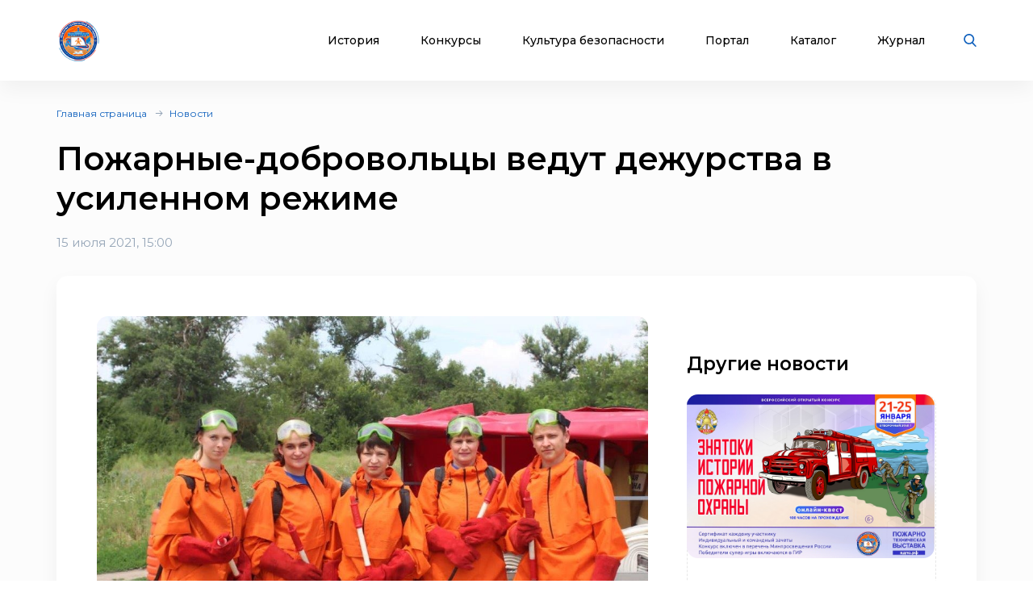

--- FILE ---
content_type: text/html; charset=UTF-8
request_url: https://xn--b1ae4ad.xn--p1ai/news/pozharnye-dobrovoltsy-vedut-dezhurstva-v-usilennom-rezhime
body_size: 8285
content:

<!DOCTYPE html>
<html lang="ru">
<head>
    <meta charset="UTF-8">

    <meta http-equiv="X-UA-Compatible" content="IE=edge">
    <meta name="description" content="
     Зной и суховей &ndash; такими словами можно описать погоду, которая установилась на территории Ростовской области в последние две недели. Пожарные добровольцы переведены в усиленный режим оперативного реагирования. Для поддержания навыков они продолжают проводить еженедельные тренировки. 
 В г....
">
    <meta name="viewport" content="width=device-width, initial-scale=1, minimum-scale=1, maximum-scale=1">
    <title>
    Пожарные-добровольцы ведут дежурства в усиленном режиме | Новости портала ВДПО.рф"
</title>
    <link rel="stylesheet" href="/assets/css/libs.min.css">
    <link rel="preconnect" href="https://fonts.googleapis.com">
    <link rel="preconnect" href="https://fonts.gstatic.com" crossorigin>
    <link href="https://fonts.googleapis.com/css2?family=Montserrat:wght@400;500;600;700&display=swap" rel="stylesheet">


    <link rel="apple-touch-icon" sizes="180x180" href="/assets/favicon_package/apple-touch-icon.png">
    <link rel="icon" type="image/png" sizes="32x32" href="/assets/favicon_package/favicon-32x32.png">
    <link rel="icon" type="image/png" sizes="16x16" href="/assets/favicon_package/favicon-16x16.png">
    <link rel="manifest" href="/assets/favicon_package/site.webmanifest">
    <link rel="mask-icon" href="/assets/favicon_package/safari-pinned-tab.svg" color="#5bbad5">
    <meta name="msapplication-TileColor" content="#da532c">
    <meta name="theme-color" content="#ffffff">


    <meta name="zen-verification" content="3Vlg9sfQHYaatZbfxPWsGvwhTKkZMMfVjo6SerWGr2bwi5h3j0dg64RirFmay4fc" />
    <meta name="msapplication-TileColor" content="#ffffff">
    <meta name="msapplication-TileImage" content="/assets/favicon/ms-icon-144x144.png">
    <meta name="theme-color" content="#ffffff">
    <link rel="stylesheet" href="/assets/css/app.css?69523003ed7be">
    <link type="text/css" rel="stylesheet" href="/css/lightslider.min.css" />

    
    
</head>
<body class="font-montserrat text-black">
<div class="s-page overflow-hidden bg-bggrey">
    <header class="s-header bg-white shadow-header py-23px lg:py-10px  z-999 fixed top-0 left-0 w-full">
        <div class="wrapper">
            <div class="container max-w-xl  mx-auto">
                <div class="flex justify-between items-center relative">
                    <div class="flex justify-start items-center">
                        <div class="s-header-logo sm:pl-3px">
                            <a href="/" class="flex justify-start items-center">
                                <picture>
                                    <source srcset="/assets/images/new-logo.jpg" media="(max-width: 650px)" style="width:33px">
                                    <img class="mr-30px md2:mr-20px vdpo-logo flex-shrink-0" src="/assets/images/new-logo.jpg?1" alt="Всероссийское добровольное пожарное общество">
                                </picture>


                            </a>
                        </div>
                    </div>
                    <div class="flex justify-start items-center lg:block hidden text-center font-bold text-12px px-20px">
                        Пожарно-техническая выставка
                    </div>
                    <div class="flex justify-start items-center">
                        <ul class="s-header-list list-none justify-start flex font-medium text-14px leading-17px lg:hidden">
                            <li data-menu-id="1" class="menu-point mr-45px xl:mr-30px lg:mr-34px md2:mr-27px"><a href="javascript:return false;" class="block cursor-pointer hover:text-red text-black transition duration-500 ease-in-out relative px-3px">История</a></li>
                            <li data-menu-id="2" class="menu-point mr-45px xl:mr-30px lg:mr-34px md2:mr-27px"><a href="javascript:return false;"  class="block cursor-pointer hover:text-red text-black transition duration-500 ease-in-out relative px-3px">Конкурсы</a></li>
                            <li data-menu-id="3" class="menu-point mr-45px xl:mr-30px lg:mr-34px md2:mr-27px"><a  href="javascript:return false;" class="block cursor-pointer hover:text-red text-black transition duration-500 ease-in-out relative px-3px">Культура безопасности</a></li>
                            <li data-menu-id="4" class="menu-point mr-45px xl:mr-30px lg:mr-34px md2:mr-27px"><a href="javascript:return false;"  class="block cursor-pointer hover:text-red text-black transition duration-500 ease-in-out relative px-3px">Портал</a></li>
                            <li class="mr-45px xl:mr-30px lg:mr-34px md2:mr-27px"><a href="/products" class="block cursor-pointer hover:text-red text-black transition duration-500 ease-in-out relative px-3px">Каталог</a></li>
                            <li class="mr-45px xl:mr-30px lg:mr-34px md2:mr-27px"><a href="/blog" class="block cursor-pointer hover:text-red text-black transition duration-500 ease-in-out relative px-3px">Журнал</a></li>
                        </ul>
                        <div class="s-header-search relative lg:mr-28px sm:static">
                            <span class="js-search cursor-pointer"><img src="/assets/images/icon-searsh.svg" alt="img" class="svg"></span>
                            <div class="s-header-search-block absolute opacity-0 invisible block transition duration-500 ease-in-out hidden sm:w-full">
                                <form action="/search" method="get">
                                    <input type="text" placeholder="Поиск" name="q" class="search-string-input w-402px bg-bggrey border border-grey2 shadow-header rounded-25px h-43px pl-21px font-normal text-14px leading-39px pr-75px lg:w-531px bg-white sm:w-full">
                                    <button type="submit" class="bg-transparent absolute border-0 p-0 block right-20px"><img src="/assets/images/icon-searsh.svg" alt="img" class="svg"></button>
                                    <div class="s-header-search-close absolute right-52px">
                                        <span class="block cursor-pointer" onclick="$('input.search-string-input').val('')"><img src="/assets/images/icon-close.svg" alt="img" class="svg"></span>
                                    </div>
                                </form>
                            </div>
                        </div>
                        <div class="s-header-toggle hidden lg:block ">
                            <span class="icon-menu-burger"><span class="icon-menu-burger-line"></span></span>
                        </div>

                    </div>
                </div>
            </div>
        </div>

        <nav class="main-menu-dropdown" >
            <div class="container max-w-xl mx-auto py-50px">
                <div class="main-menu-item point1">
                    <div class="menu-header">История</div>
                    <ul class="pt-15px">
                        <li><a href="/map">Субъекты</a></li>
                        <li><a href="/place">Музеи и памятные места</a></li>
                        <li><a href="/veteran">Аллея славы</a></li>
                        <li><a href="/history/honor">Память и слава</a></li>
                        <li><a href="/dinasty">Династии пожарных</a></li>
                        <li><a href="/memory_book">Книга памяти</a></li>
                        <li><a href="/calendar">День в истории</a></li>
                        <li><a href="/virtual">Виртуальный музей</a></li>
                        <li><a href="/brandistika">Брандистика</a></li>
                        <li><a href="/130">#вдпо130лет</a></li>
                        <li><a href="/org">Наука и образование</a></li>

                    </ul>
                </div>
                <div class="main-menu-item point2">
                    <div class="menu-header">Конкурсы</div>
                    <ul class="pt-15px">
                        <li><a href="/olymps">Олимпиады</a></li>
                        <li><a href="/activity/konkurs-znatoki-istorii-pozharnoy-okhrany">Конкурс знатоки</a></li>
                        <li><a href="/ogon-drug-oron-vrag">Огонь-друг, Огонь-враг</a></li>
                        <li><a href="/activity/winners">Зал Почета</a></li>
                        <li><a href="/activity">Активности</a></li>
                        <li><a href="/teams">Команды</a></li>
                        <li><a href="/ai-contest">Учимся сами, обучаем ИИ</a></li>
                    </ul>
                </div>
                <div class="main-menu-item point3">
                    <div class="menu-header">Культура безопасности</div>
                    <ul class="pt-15px">
                        <li><a href="/learning">Для педагогов</a></li>
                        <li><a href="/methodic-bank">Методическая копилка</a></li>
                        <li><a href="/safety-culture">Для населения</a></li>
                        <li><a href="/edu_center">Для специалистов</a></li>
                        <li><a href="/activity">Активности</a></li>
                        <li><a href="/interactive">Интерактивные презентации</a></li>
                        <li><a href="/edu/online">Онлайн-тренажеры</a></li>
                        <li><a href="/quiz">Тесты и викторины</a></li>
                        <li><a href="/video">Видеоролики</a></li>
                        <li><a href="/films">Фильмы о пожарных</a></li>
                        <li><a href="/cartoons">Мультфильмы о пожарных</a></li>
                        <li><a href="/virtual">Виртуальный музей</a></li>
                        <li><a href="/edu_center">Учебный центр</a></li>

                    </ul>
                </div>
                <div class="main-menu-item point4">
                    <div class="menu-header">Портал</div>
                    <ul class="pt-15px">
                        <li><a href="/about">О проекте</a></li>
                        <li><a href="/news">Новости</a></li>
                        <li><a href="/enc">Энциклопедия</a></li>
                        <li><a href="/library">Библиотека</a></li>
                        <li><a href="/products">Каталог продукции</a></li>
                        <li><a href="/blog">Журнал</a></li>
                        <li><a href="/facts">Это интересно!</a></li>

                    </ul>
                </div>

            </div>

        </nav>
        <div class="main-menu-overlay"></div>
    </header>
    <div class="s-menu fixed left-0 top-0 w-full bg-white  z-998 shadow-header rounded-b-14px pt-86px  pb-25px opacity-0 invisible transition duration-500 ease-in-out">
        <ul class="s-menu-list mobile-main-menu text-14px leading-17px font-medium list-none">
            <li>
                <span class="text-black hover:text-red transition duration-500 ease-in-out">История</span>
                <div class="submenu">
                    <ul>
                        <li><a href="/map">Субъекты</a></li>
                        <li><a href="/place">Музеи и памятные места</a></li>
                        <li><a href="/veteran">Аллея славы</a></li>
                        <li><a href="/history/honor">Память и слава</a></li>
                        <li><a href="/dinasty">Династии пожарных</a></li>
                        <li><a href="/memory_book">Книга памяти</a></li>
                        <li><a href="/calendar">День в истории</a></li>
                        <li><a href="/virtual">Виртуальный музей</a></li>
                        <li><a href="/brandistika">Брандистика</a></li>
                        <li><a href="/130">#вдпо130лет</a></li>
                        <li><a href="/org">Наука и образование</a></li>
                    </ul>
                </div>

            </li>
            <li >
                <span href="/news" class="text-black hover:text-red transition duration-500 ease-in-out">Конкурсы</span>
                <ul class="submenu">
                    <li><a href="/olymps">Олимпиады</a></li>
                    <li><a href="/activity/konkurs-znatoki-istorii-pozharnoy-okhrany">Конкурс знатоки</a></li>
                    <li><a href="/learning/prover-sebya">Проверь себя</a></li>
                    <li><a href="/ogon-drug-oron-vrag">Огонь-друг, Огонь-враг</a></li>
                    <li><a href="/activity/winners">Зал Почета</a></li>
                                        <li><a href="/activity">Активности</a></li>
                    <li><a href="/teams">Команды</a></li>
                    <li><a href="/ai-contest">Учимся сами, обучаем ИИ</a></li>
                </ul>
            </li>
            <li >
                <span href="/news" class="text-black hover:text-red transition duration-500 ease-in-out">Культура безопасности</span>
                <ul class="submenu">
                    <li><a href="/learning">Для педагогов</a></li>
                    <li><a href="/methodic-bank">Методическая копилка</a></li>
                    <li><a href="/safety-culture">Для населения</a></li>
                    <li><a href="/edu_center">Для специалистов</a></li>
                    <li><a href="/activity">Активности</a></li>
                    <li><a href="/interactive">Интерактивные презентации</a></li>
                    <li><a href="/edu/online">Онлайн-тренажеры</a></li>
                    <li><a href="/quiz">Тесты и викторины</a></li>
                    <li><a href="/video">Видеоролики</a></li>
                    <li><a href="/films">Фильмы о пожарных</a></li>
                    <li><a href="/cartoons">Мультфильмы о пожарных</a></li>
                    <li><a href="/virtual">Виртуальный музей</a></li>
                    <li><a href="/edu_center">Учебный центр</a></li>
                </ul>
            </li>

            <li >
                <span href="/news" class="text-black hover:text-red transition duration-500 ease-in-out">Портал</span>
                <ul class="submenu">
                    <li><a href="/about">О проекте</a></li>
                    <li><a href="/news">Новости</a></li>
                    <li><a href="/enc">Энциклопедия</a></li>
                    <li><a href="/library">Библиотека</a></li>
                    <li><a href="/blog">Журнал</a></li>
                    <li><a href="/facts">Это интересно!</a></li>
                </ul>
            </li>

            <li><a href="/products" class="text-black hover:text-red transition duration-500 ease-in-out">Каталог</a></li>
            <li><a href="/blog" class="text-black hover:text-red transition duration-500 ease-in-out">Журнал</a></li>
        </ul>
    </div>
    <div class="content-container">
        
    <div class="s-article-cont pt-32px pb-70px lg:pt-26px lg:pb-50px sm:pt-24px sm:pb-35px ">
        <div class="container max-w-xl  mx-auto">
                <div class="s-breadcrumb">
        <div class="s-breadcrumb-list-wrap">
            <ul class="s-breadcrumb-list flex-wrap font-normal text-12px leading-15px flex items-center text-grey1">
                                    <li class="mr-8px relative flex mb-1 items-center"><a href="/" class="text-blue hover:text-red transition duration-500 ease-in-out">Главная страница</a></li>
                                    <li class="mr-8px relative flex mb-1 items-center"><a href="/news" class="text-blue hover:text-red transition duration-500 ease-in-out">Новости</a></li>
                            </ul>
        </div>
    </div>

            <h1 class="s-alley-title pt-20px font-semibold text-black text-40px leading-49px lg:pt-16px sm:text-25px sm:leading-30px">Пожарные-добровольцы ведут дежурства в усиленном режиме</h1>
            <div class="pub-date my-10px text-15px text-grey1 pt-10px">15 июля 2021, 15:00</div>
            <div class="s-article-info mt-30px bg-white rounded-14px shadow-header p-50px xl:px-25px xl:py-35px lg:p-40px sm:mt-20px sm:pt-22px sm:px-25px sm:pb-26px">
                <div class="s-article-line flex mx-m15px lg:flex-wrap">
                    <div class="s-article-block px-15px w-2/3 lg:w-full">
                        <div class="s-article-article">
                            <article>
                                <div class="s-article-img">
                                    <img src="/img/news/59ca3e82-459c-41ca-afcd-7fb25ca53e77.jpg" alt="img" class="rounded-14px lg:w-full">
                                </div>
                                <div class="s-article-text s-text-para-standard font-normal text-15px leading-20px lg:pt-15px sm:text-13px sm:pt-20px">
                                    <p>Зной и суховей &ndash; такими словами можно описать погоду, которая установилась на территории Ростовской области в последние две недели. Пожарные добровольцы переведены в усиленный режим оперативного реагирования. Для поддержания навыков они продолжают проводить еженедельные тренировки.</p>
<p>В г. Семикаракорске прошли пожарно-тактические учения, участие в которых приняли добровольные пожарные ВДПО . Добровольцы не только отработали навыки оперативного пожаротушения первичными средствами пожаротушения, но также показали хорошую командную работу, смелость и готовность помогать людям.</p>
<p><a href="https://vdpo.ru/news/pozharnie-dobrovoltsi-vedut-dezhurstva-v-usilennom-rezhime.html" target="_blank" rel="noopener">Информация с сайта vdpo.ru</a></p>
                                </div>
                                                                    <ul class="s-publication-tags-list flex flex-wrap pt-24px mr-m8px mb-m10px sm:pt-17px sm:pb-7px">
                                                                                    <li class="mr-8px mb-10px"><a href="/news?tag=vdpo" class="s-publication-tags-item bg-blue hover:bg-red transition duration-500 ease-in-out text-white font-semibold text-12px leading-15px py-4px px-10px rounded-15px">вдпо</a></li>
                                                                                    <li class="mr-8px mb-10px"><a href="/news?tag=rostovskaya-oblast" class="s-publication-tags-item bg-blue hover:bg-red transition duration-500 ease-in-out text-white font-semibold text-12px leading-15px py-4px px-10px rounded-15px">ростовская область</a></li>
                                                                                    <li class="mr-8px mb-10px"><a href="/news?tag=dobrovoltsy" class="s-publication-tags-item bg-blue hover:bg-red transition duration-500 ease-in-out text-white font-semibold text-12px leading-15px py-4px px-10px rounded-15px">добровольцы</a></li>
                                                                            </ul>
                                                            </article>
                            <div class="s-article-share flex items-center pt-38px lg:pt-30px sm:flex-wrap sm:pt-18px">
                                <div class="text font-normal text-14px leading-17px pr-8px sm:w-full  sm:text-13px sm:leading-16px">Поделиться:</div>
                                <div>
                                    <script src="https://yastatic.net/share2/share.js"></script>
<div class="ya-share2" id="vdpo-share" data-curtain
     data-shape="round"
     data-services="vkontakte,odnoklassniki,telegram,whatsapp"
          data-title="Пожарные-добровольцы ведут дежурства в усиленном режиме | новости с портала ВДПО.РФ"         data-image="https://xn--b1ae4ad.xn--p1ai/img/news/59ca3e82-459c-41ca-afcd-7fb25ca53e77.jpg"    ></div>                                </div>
                            </div>
                            <div class="adv-banner-hor pt-25px"></div>
                        </div>
                    </div>
                    <div class="s-article-block px-15px w-1/3 lg:pt-40px lg:w-full sm:pt-25px">
                                                <div class="adv-banner-ver py-15px px-15px"></div>
                        <div class="s-article-sidebar pl-18px xl:pl-0">
                                                            <div class="s-article-more pt-45px lg:pt-35px sm:pt-27px">
                                    <div class="s-article-main-title font-semibold text-23px leading-28px sm:text-18px sm:leading-22px">Другие новости</div>
                                    <ul class="s-article-more-list pt-24px lg:flex lg:mx-m15px sm:pt-20px sm:flex-wrap">
                                                                                    <li class="lg:px-15px lg:w-6/12 sm:w-full ">
                                                <div class="s-article-more-item h-full rounded-14px border border-dashed border-grey4">
                                                    <div class="s-article-more-item-img">
                                                        <a href="/news/21-yanvarya-startuet-onlayn-kvest-znatoki-istorii-pozharnoy-okhrany-otborochnyy-etap-7-sezon-20252026" class="block rounded-14px">
                                                            <img src="/img/news/2717e064-765d-4f5d-88cc-001f866e8204.jpg" alt="img" class="block m-m1px rounded-14px w-2pxcalc1">
                                                        </a>
                                                    </div>
                                                    <div class="s-article-more-item-cont px-30px pt-28px pb-12px sm:pt-22px sm:px-23px sm:pb-20px">
                                                        <div class="s-article-more-item-title font-medium text-15px leading-18px sm:text-14px sm:leading-17px">
                                                            <a href="/news/21-yanvarya-startuet-onlayn-kvest-znatoki-istorii-pozharnoy-okhrany-otborochnyy-etap-7-sezon-20252026" class="block hover:text-red transition duration-500 ease-in-out">21 января стартует онлайн-квест «Знатоки истории пожарной охраны. Отборочный этап №7» (сезон 2025/2026)</a>
                                                        </div>
                                                    </div>
                                                    <div class="pub-date text-grey1 text-13px px-30px pb-10px sm:pt-22px sm:px-23px sm:pb-20px">15 января 2026,  8:00</div>
                                                </div>
                                            </li>
                                                                                    <li class="lg:px-15px lg:w-6/12 sm:w-full pt-30px lg:pt-0 sm:pt-25px ">
                                                <div class="s-article-more-item h-full rounded-14px border border-dashed border-grey4">
                                                    <div class="s-article-more-item-img">
                                                        <a href="/news/pozdravlenie-predsedatelya-tss-vdpo-s-novyy-godom" class="block rounded-14px">
                                                            <img src="/img/news/cc4df715-88fc-4faa-abf4-5fd166fd1a18.jpeg" alt="img" class="block m-m1px rounded-14px w-2pxcalc1">
                                                        </a>
                                                    </div>
                                                    <div class="s-article-more-item-cont px-30px pt-28px pb-12px sm:pt-22px sm:px-23px sm:pb-20px">
                                                        <div class="s-article-more-item-title font-medium text-15px leading-18px sm:text-14px sm:leading-17px">
                                                            <a href="/news/pozdravlenie-predsedatelya-tss-vdpo-s-novyy-godom" class="block hover:text-red transition duration-500 ease-in-out">Поздравление Председателя ЦС ВДПО с Новый Годом</a>
                                                        </div>
                                                    </div>
                                                    <div class="pub-date text-grey1 text-13px px-30px pb-10px sm:pt-22px sm:px-23px sm:pb-20px">30 декабря 2025, 23:00</div>
                                                </div>
                                            </li>
                                                                                    <li class="lg:px-15px lg:w-6/12 sm:w-full pt-30px lg:pt-0 sm:pt-25px ">
                                                <div class="s-article-more-item h-full rounded-14px border border-dashed border-grey4">
                                                    <div class="s-article-more-item-img">
                                                        <a href="/news/pozhary-v-novogodnyuyu-noch-proiskhodyat-v-pyat-raz-chashche-obychnogo" class="block rounded-14px">
                                                            <img src="/img/news/a55420f5-fdd8-4e5e-8afe-70038e26c966.jpg" alt="img" class="block m-m1px rounded-14px w-2pxcalc1">
                                                        </a>
                                                    </div>
                                                    <div class="s-article-more-item-cont px-30px pt-28px pb-12px sm:pt-22px sm:px-23px sm:pb-20px">
                                                        <div class="s-article-more-item-title font-medium text-15px leading-18px sm:text-14px sm:leading-17px">
                                                            <a href="/news/pozhary-v-novogodnyuyu-noch-proiskhodyat-v-pyat-raz-chashche-obychnogo" class="block hover:text-red transition duration-500 ease-in-out">Пожары в новогоднюю ночь происходят в пять раз чаще обычного</a>
                                                        </div>
                                                    </div>
                                                    <div class="pub-date text-grey1 text-13px px-30px pb-10px sm:pt-22px sm:px-23px sm:pb-20px">25 декабря 2025, 18:00</div>
                                                </div>
                                            </li>
                                                                            </ul>
                                </div>
                            
                        </div>
                    </div>
                </div>

            </div>
        </div>
    </div>
    <div class="adv-banner-bar pt-15px"></div>
    </div>
    <footer class="s-footer bg-bggrey">
        <div class="s-footer-line bg-footer h-2px bg-top md:bg-footer-md line1 xs1:bg-footer-sm"></div>
        <div class="s-footer-top bg-white shadow-header pt-76px pb-60px lg:pt-47px lg:pb-46px sm:pt-32px sm:pb-33px">
            <div class="container max-w-xl  mx-auto">
                <div class="s-footer-line  mx-m15px flex flex-wrap font-normal text-14px leading-17px md1:text-13px md1:leading-16px">
                    <div class="s-footer-block px-15px w-9/12 lg:w-2/3 md1:w-full">
                        <div class="line flex lg:max-w-390px">
                            <div class="s-footer-item flex mr-125px xl:mr-70px lg:mr-0 lg:block lg:pr-15px lg:w-1/2">
                                <ul class="s-footer-list mr-125px xl:mr-70px lg:mr-0">
                                    <li class="relative"><a href="/map" class="hover:text-red transition duration-500 ease-in-out">Субъекты</a></li>
                                    <li class="mt-10px relative"><a href="/place" class="hover:text-red transition duration-500 ease-in-out">Музеи и памятные места</a></li>
                                    <li class="mt-10px relative"><a href="/veteran" class="hover:text-red transition duration-500 ease-in-out">Аллея славы</a></li>
                                    <li class="mt-10px relative"><a href="/history/honor" class="hover:text-red transition duration-500 ease-in-out">Память и слава</a></li>
                                    <li class="mt-10px relative"><a href="/dinasty" class="hover:text-red transition duration-500 ease-in-out">Династии пожарных</a></li>
                                    <li class="mt-10px relative"><a href="/memory_book" class="hover:text-red transition duration-500 ease-in-out">Книга памяти</a></li>
                                    <li class="mt-10px relative"><a href="/calendar" class="hover:text-red transition duration-500 ease-in-out">День в истории</a></li>
                                    <li class="mt-10px relative"><a href="/edu_center" class="hover:text-red transition duration-500 ease-in-out">Учебный центр</a></li>
                                    <li class="mt-10px relative"><a href="/130" class="hover:text-red transition duration-500 ease-in-out">#вдпо130лет</a></li>
                                </ul>
                                <ul class="s-footer-list lg:pt-10px">
                                    <li class="relative"><a href="/news" class="hover:text-red transition duration-500 ease-in-out">Новости</a></li>

                                    <li class="mt-10px relative"><a href="/enc" class="hover:text-red transition duration-500 ease-in-out">Энциклопедия</a></li>
                                    <li class="mt-10px relative"><a href="/library" class="hover:text-red transition duration-500 ease-in-out">Библиотека</a></li>
                                    <li class="mt-10px relative"><a href="/org" class="hover:text-red transition duration-500 ease-in-out">Наука и образование</a></li>
                                    <li class="mt-10px relative"><a href="/safety-culture" class="hover:text-red transition duration-500 ease-in-out">Культура безопасности</a></li>
                                    <li class="mt-10px relative"><a href="/learning" class="hover:text-red transition duration-500 ease-in-out">Для педагогов</a></li>
                                    <li class="mt-10px relative"><a href="/virtual" class="hover:text-red transition duration-500 ease-in-out">Виртуальный музей</a></li>

                                    <li class="mt-10px relative"><a href="/blog" class="hover:text-red transition duration-500 ease-in-out">Журнал</a></li>
                                    <li class="mt-10px relative"><a href="/video" class="hover:text-red transition duration-500 ease-in-out">Видеоролики</a></li>
                                    <li class="mt-10px relative"><a href="/films" class="hover:text-red transition duration-500 ease-in-out">Фильмы о пожарных</a></li>
                                    <li class="mt-10px relative"><a href="/cartoons" class="hover:text-red transition duration-500 ease-in-out">Мультфильмы о пожарных</a></li>
                                    <li class="mt-10px relative"><a href="/brandistika" class="hover:text-red transition duration-500 ease-in-out">Брандистика</a></li>
                                </ul>
                            </div>
                            <div class="s-footer-item lg:pl-15px lg:w-1/2">
                                <ul class="s-footer-list">
                                    <li class="relative"><a href="/olymps" class="hover:text-red transition duration-500 ease-in-out">Олимпиады</a></li>
                                    <li class="mt-10px relative"><a href="/activity/konkurs-znatoki-istorii-pozharnoy-okhrany" class="hover:text-red transition duration-500 ease-in-out">Конкурс знатоки</a></li>
                                    <li class="mt-10px relative"><a href="/learning/prover-sebya" class="hover:text-red transition duration-500 ease-in-out">Проверь себя</a></li>                                    
                                    <li class="mt-10px relative"><a href="/ogon-drug-oron-vrag">Огонь-друг, Огонь-враг</a></li>
                                    <li class="mt-10px relative"><a href="/interactive" class="hover:text-red transition duration-500 ease-in-out">Интерактивные презентации</a></li>
                                    <li class="mt-10px relative"><a href="/edu/online" class="hover:text-red transition duration-500 ease-in-out">Онлайн-тренажеры</a></li>
                                    <li class="mt-10px relative"><a href="/quiz" class="hover:text-red transition duration-500 ease-in-out">Тесты и викторины</a></li>
                                    <li class="mt-10px relative"><a href="/facts" class="hover:text-red transition duration-500 ease-in-out">Это интересно!</a></li>
                                    <li class="mt-10px relative"><a href="/activity" class="hover:text-red transition duration-500 ease-in-out">Активности</a></li>
                                    <li class="mt-10px relative"><a href="/teams" class="hover:text-red transition duration-500 ease-in-out">Команды</a></li>

                                    <li class="mt-10px relative"><a href="/activity/winners" class="hover:text-red transition duration-500 ease-in-out">Зал Почета</a></li>
                                </ul>
                            </div>
                        </div>
                    </div>
                    <div class="s-footer-block px-15px w-3/12 lg:w-1/3 md1:w-full md1:pt-32px">
                        <div class="right flex justify-end lg:block">
                            <div class="s-footer-contacts max-w-217px w-full lg:max-w-inherit lg:mx-m15px md1:mx-m20px md1:px-20px md1:border-t md1:border-grey4 md1:w-40pxcalc1 md1:pt-30px">
                                <div class="s-footer-title font-semibold text-17px leading-21px text-grey1 md1:text-15px md1:leading-18px">Контакты</div>
                                <ul class="s-footer-info font-normal text-black text-14px leading-17px pt-23px md1:text-13px md1:leading-16px md1:pt-11px">
                                    <li>
                                        <div class="s-footer-info-item flex items-center">
                                            <img src="/assets/images/contacts-icon1.svg" alt="img">
                                            <span class="text pl-10px lg:whitespace-nowrap">Звездный Бульвар, д. 7</span>
                                        </div>
                                    </li>
                                    
                                    <li class="mt-11px md1:mt-8px">
                                        <a href="mailto:info@vdpo.ru" class="s-footer-info-item inline-flex items-center text-blue">
                                            <img src="/assets/images/contacts-icon2.svg" alt="img" class="svg">
                                            <span class="text pl-10px">info@vdpo.ru</span>
                                        </a>
                                    </li>
                                    
                                </ul>
                                <ul class="s-footer-soc flex pt-20px md1:pt-10px">
                                    <li class="mr-5px"><a href="https://t.me/ptvystavka"  target="_blank" class="rounded-full block relative w-30px h-30px"><span class="default transition duration-500 ease-in-out opacity-1 visible"><img src="/assets/images/soc-icon6-d.svg" alt="img"></span><span class="hover absolute left-0 top-0 opacity-0 invisible"><img src="/assets/images/soc-icon6.svg" alt="img"></span></a></li>
                                    <li class="mr-5px"><a href="https://vk.com/club203015498" target="_blank" class="rounded-full block relative w-30px h-30px"><span class="default transition duration-500 ease-in-out opacity-1 visible"><img src="/assets/images/soc-icon2-d.svg" alt="img"></span><span class="hover absolute left-0 top-0 opacity-0 invisible"><img src="/assets/images/soc-icon2.svg" alt="img"></span></a></li>
                                    <!--li class="mr-5px"><a href="https://twitter.com/VDPO_Russia" target="_blank" class="rounded-full block relative w-30px h-30px"><span class="default transition duration-500 ease-in-out opacity-1 visible"><img src="/assets/images/soc-icon3-d.svg" alt="img"></span><span class="hover absolute left-0 top-0 opacity-0 invisible"><img src="/assets/images/soc-icon3.svg" alt="img"></span></a></li-->
                                    <li class="mr-5px"><a href="https://zen.yandex.ru/id/603937fe00c74f578e457944" target="_blank" class="rounded-full block relative w-30px h-30px"><span class="default transition duration-500 ease-in-out opacity-1 visible"><img src="/assets/images/soc-icon4-d.svg" alt="img"></span><span class="hover absolute left-0 top-0 opacity-0 invisible"><img src="/assets/images/soc-icon4.svg" alt="img"></span></a></li>
                                    <li><a href="https://www.youtube.com/watch?v=rUuJDkWxha8&list=PLPm8HqcvZE9o8vQ4-76p9abOH2X3k4ODm&ab_channel=vdpo-russia" target="_blank" class="rounded-full block relative w-30px h-30px"><span class="default transition duration-500 ease-in-out opacity-1 visible"><img src="/assets/images/soc-icon5-d.svg" alt="img"></span><span class="hover absolute left-0 top-0 opacity-0 invisible"><img src="/assets/images/soc-icon5.svg" alt="img"></span></a></li>
                                </ul>
                            </div>
                        </div>
                    </div>
                </div>
            </div>
        </div>
        <div class="s-footer-bottom py-40px md2:py-30px">
            <div class="container max-w-xl  mx-auto">
                <div class="flex justify-between items-center md2:block md:flex-wrap">
                    <div class="flex justify-start items-center gap-2">
                        <div class="s-header-logo mr-30px lg:mr-50px md2:mr-0 ">
                            <div class="flex justify-start items-center md2:inline-flex">
                                <a href="https://vdpo.ru" target="_blank">
                                    <picture>
                                        <source srcset="/assets/images/vdpo-logo.svg?1" media="(max-width: 767px)">
                                        <img style="width: 46px;" class="mr-30px md2:mr-15px md2:mr-20px" src="/assets/images/vdpo-logo.svg?1" alt="Всероссийское добровольное пожарное общество">
                                    </picture>
                                </a>
                            
                            </div>

                        </div>
                        <div class="s-footer-copy md2:text-left font-normal text-12px leading-15px text-grey1 sm:text-11px sm:leading-13px md2:pt-13px md:max-w-300px md2:max-w-inherit">
                            © 2018-2026, «ВДПО» <br>
                            Все права на материалы, находящиеся на сайте, охраняются в соответствии с законодательством РФ.
                        </div>
                    </div>

                    <div class="text-right md:text-left s-footer-copy font-normal text-12px leading-15px text-grey1 sm:text-11px sm:leading-13px md2:pt-13px md:max-w-300px md2:max-w-inherit">
                        <br><a href="/politics">Политика конфиденциальности</a>
                    </div>
                </div>
            </div>
        </div>
    </footer>
    
    
</div>

<script src="/assets/js/libs.min.js"></script>
<script src="/js/lightslider.min.js"></script>
<script src="/assets/js/app.js?69523003ed7be"></script>
    <script src="/js/adv.js?69523003ed7be"></script>
<script src="https://stackpath.bootstrapcdn.com/bootstrap/4.1.3/js/bootstrap.min.js" integrity="sha384-ChfqqxuZUCnJSK3+MXmPNIyE6ZbWh2IMqE241rYiqJxyMiZ6OW/JmZQ5stwEULTy" crossorigin="anonymous"></script>

<!-- Global site tag (gtag.js) - Google Analytics -->
<script async src="https://www.googletagmanager.com/gtag/js?id=UA-133479467-1"></script>
<script>
    window.dataLayer = window.dataLayer || [];
    function gtag(){dataLayer.push(arguments);}
    gtag('js', new Date());

    gtag('config', 'UA-133479467-1');
</script>



    <!-- Yandex.Metrika counter -->
    <script type="text/javascript" >
        (function(m,e,t,r,i,k,a){m[i]=m[i]||function(){(m[i].a=m[i].a||[]).push(arguments)};
            m[i].l=1*new Date();k=e.createElement(t),a=e.getElementsByTagName(t)[0],k.async=1,k.src=r,a.parentNode.insertBefore(k,a)})
        (window, document, "script", "https://mc.yandex.ru/metrika/tag.js", "ym");

        ym(52136275, "init", {
            clickmap:true,
            trackLinks:true,
            accurateTrackBounce:true
        });
    </script>
    <noscript><div><img src="https://mc.yandex.ru/watch/52136275" style="position:absolute; left:-9999px;" alt="" /></div></noscript>
    <!-- /Yandex.Metrika counter -->

<script>
    $('.main-menu-overlay').on('click',(e) => {
        $('.main-menu-dropdown').hide();
        $('.main-menu-overlay').hide();
        $('header .wrapper').css('width','');
        $(document.body).removeClass('main-menu-active');
    });
    $('.menu-point').on('click', (e) => {
        let menuId  = $(e.target).closest('.menu-point').data('menu-id');
        console.log($('.main-menu-dropdown  .main-menu-item.point'+menuId))

        $('.main-menu-dropdown').show();
        $('.main-menu-overlay').show();
        $('.main-menu-dropdown .main-menu-item').hide();
        $('.main-menu-dropdown .main-menu-item.point'+menuId).show();
        let header = $('header .wrapper');
        header.css('width',header.width())
        $(document.body).addClass('main-menu-active');



    })
    $('.mobile-main-menu > li').on('click',(e) => {
        $('.mobile-main-menu > li.active').removeClass('active');
        $(e.target).closest('li').addClass('active');
    });
</script>




</body>
</html>


--- FILE ---
content_type: image/svg+xml
request_url: https://xn--b1ae4ad.xn--p1ai/assets/images/contacts-icon2.svg
body_size: 445
content:
<svg width="14" height="14" viewBox="0 0 14 14" fill="none" xmlns="http://www.w3.org/2000/svg">
<path d="M12.3594 2.31274H1.64062C0.735984 2.31274 0 3.04873 0 3.95337V5.30675L6.02085 9.78513C6.31367 10.0029 6.65684 10.1118 7 10.1118C7.34316 10.1118 7.68633 10.003 7.97915 9.78513L14 5.30675V3.95337C14 3.04873 13.264 2.31274 12.3594 2.31274ZM12.9062 4.75717L7.3264 8.90751C7.13117 9.05273 6.86883 9.05273 6.67362 8.90751L1.09375 4.75717V3.95337C1.09375 3.65182 1.33908 3.40649 1.64062 3.40649H12.3594C12.6609 3.40649 12.9062 3.65182 12.9062 3.95337V4.75717ZM12.9062 7.48342L14 6.66989V12.0471C14 12.9518 13.264 13.6877 12.3594 13.6877H1.64062C0.735984 13.6877 0 12.9518 0 12.0471V6.66989L1.09375 7.48342V12.0471C1.09375 12.3487 1.33908 12.594 1.64062 12.594H12.3594C12.6609 12.594 12.9062 12.3487 12.9062 12.0471V7.48342Z" fill="#1061BD"/>
</svg>


--- FILE ---
content_type: image/svg+xml
request_url: https://xn--b1ae4ad.xn--p1ai/assets/images/soc-icon4.svg
body_size: 378
content:
<svg width="30" height="30" viewBox="0 0 30 30" fill="none" xmlns="http://www.w3.org/2000/svg">
<circle cx="15" cy="15" r="15" fill="black"/>
<path fill-rule="evenodd" clip-rule="evenodd" d="M14.7293 6C14.6836 9.64846 14.4346 11.6991 13.0664 13.0675C11.6982 14.4359 9.64805 14.6849 6 14.7303V15.2697C9.64805 15.3151 11.6982 15.5641 13.0664 16.9325C14.4346 18.3009 14.6836 20.3515 14.7293 24H15.2684C15.3141 20.3515 15.5631 18.3009 16.9313 16.9325C18.2994 15.5641 20.3496 15.315 23.9982 15.2697V14.7303C20.3496 14.6849 18.2994 14.4359 16.9313 13.0675C15.5631 11.6991 15.3141 9.64846 15.2684 6H14.7293Z" fill="white"/>
</svg>


--- FILE ---
content_type: image/svg+xml
request_url: https://xn--b1ae4ad.xn--p1ai/assets/images/vdpo-logo.svg?1
body_size: 76852
content:
<svg width="97" height="117" viewBox="0 0 97 117" fill="none" xmlns="http://www.w3.org/2000/svg" xmlns:xlink="http://www.w3.org/1999/xlink">
<rect x="0.540009" width="96.1977" height="116.399" fill="url(#pattern0)"/>
<defs>
<pattern id="pattern0" patternContentUnits="objectBoundingBox" width="1" height="1">
<use xlink:href="#image0_5_67" transform="matrix(0.0046729 0 0 0.0038619 0 -0.00204677)"/>
</pattern>
<image id="image0_5_67" width="214" height="260" xlink:href="[data-uri]"/>
</defs>
</svg>
